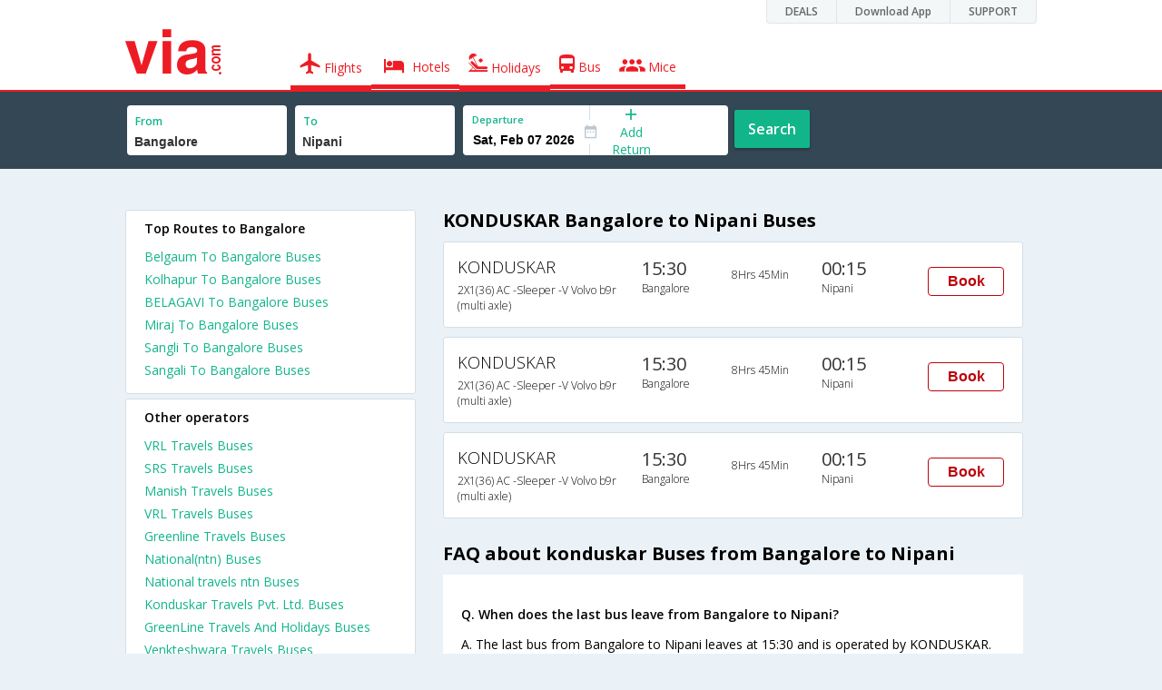

--- FILE ---
content_type: text/html
request_url: https://in.via.com/bus-tickets/konduskar-buses-from-bangalore-to-nipani
body_size: 5832
content:
<!doctype html><!--Set search box parameters--><html><head><meta http-equiv=Content-Type content="text/html; charset=utf-8"><meta charset=utf-8><meta name=format-detection content="telephone=no"><meta name=viewport content="width=device-width,initial-scale=1"><meta name=date content="Fri Dec 15 2017 06:11:24 GMT+0530 (IST)"><link href="//fonts.googleapis.com/css?family=Open+Sans:400,600,700,300,100" rel=stylesheet type=text/css><link rel=icon type=image/x-icon href=//images.via.com/static/img/general/favicon.ico><link rel=stylesheet href=//images.via.com/static/seo/static/stylesheets/via-seo.min.css><meta name=description content="KONDUSKAR online bus booking from Bangalore to Nipani. Check KONDUSKAR Bangalore to Nipani bus ticket reservation availability. Find KONDUSKAR Bangalore Nipani bus schedule, routes and fare on Via.com"><meta name=keywords content="Bangalore to Nipani KONDUSKAR, KONDUSKAR Bangalore to Nipani, KONDUSKAR online booking Bangalore to Nipani, Bangalore to Nipani bus KONDUSKAR"><title>Book KONDUSKAR Bangalore to Nipani Bus tickets online | Via.com</title><!-- Google Tag Manager --><script>_vaGTM = [];</script><script>(function(w,d,s,l,i){w[l]=w[l]||[];w[l].push({'gtm.start':
    new Date().getTime(),event:'gtm.js'});var f=d.getElementsByTagName(s)[0],
    j=d.createElement(s),dl=l!='dataLayer'?'&l='+l:'';j.async=true;j.src=
    'https://www.googletagmanager.com/gtm.js?id='+i+dl;f.parentNode.insertBefore(j,f);
})(window,document,'script','_vaGTM','GTM-TL9VJSJ');</script><!-- End Google Tag Manager --><script>var pageOpts = pageOpts || {};
    pageOpts.env = "in";
    pageOpts.viewType = 'DESKTOP';
    pageOpts.currency = 'INR';
    pageOpts.currentEnv = "in";
    pageOpts.sysDate = '';
    pageOpts.isB2CEnv = true;
    pageOpts.pageId = "BUS_TEMPLATE_FROM_A_TO_B_OPERATOR";
    pageOpts.productType = "Bus";
    pageOpts.pageType = "seo";
    pageOpts.accessToken = "553f5767-373f-4d98-9e6d-08fa87400a42";
    if (_vaGTM) {
        _vaGTM.push({pageOpts: pageOpts});
    }</script></head><body class=bus-seo-body style="background-color: #ebf2f7"><header class="header u_white productsNav u_borderBottom u_gen-border-Btm-Red flt-wth m-hde"><div class=container><div class="row u_inlineblk u_width100 u_floatL"><div class="col-m-12 u_padL0 u_padR0"><div class="u_textR u_posR col-m-12 u_padL0 u_padR0"><div class="u_dispTable u_floatR hdr-curve-stick-border"><div class=customerNav><div><div class="element jsCustomerNavEl hideFromCustomer" id=DEALS><i class=secNavIcon></i> <a class=elementPad target=_blank href=/offers>DEALS</a></div><div class="element jsCustomerNavEl hideFromCustomer" id=DownloadApp><i class=secNavIcon></i> <a class=elementPad target=_blank href="http://play.google.com/store/apps/details?id=app.via&referrer=utm-country%3Did%26utm_source%3dHeader">Download App</a></div><div class="element jsCustomerNavEl hideFromCustomer" id=SUPPORT><i class=secNavIcon></i> <a class=elementPad target=_blank href=/contact-us>SUPPORT</a></div></div></div></div></div></div></div><div class="col-m-12 u_padL0 u_padR0"><div class="u_inlineblk col-m-2 u_padL0"><span class="icon-ViaLogo u_font50 u_clViaRed"></span></div><div class="u_inlineblk u_font14 col-m-10"><div class="u_padT16 u_clBlacklightbase hover-red u_font14 u_cursPoint u_floatL"><a class="u_txtDecoNone u_floatL product active" href=/flight-tickets><span class="u_pad10 u_floatL"><span class="icon nav-weight icon-flightProductNav"></span> Flights</span></a></div><div class="u_padT16 u_clBlacklightbase hover-red u_font14 u_cursPoint u_floatL"><a class="u_txtDecoNone u_floatL product active" href=/hotels><span class="u_pad10 u_floatL"><span class="icon nav-weight icon-hotelProductNav"></span> Hotels</span></a></div><div class="u_padT16 u_clBlacklightbase hover-red u_font14 u_cursPoint u_floatL"><a class="u_txtDecoNone u_floatL product active" href=/holidays><span class="u_pad10 u_floatL"><span class="icon nav-weight icon-holidayProductNav"></span> Holidays</span></a></div><div class="u_padT16 u_clBlacklightbase hover-red u_font14 u_cursPoint u_floatL"><a class="u_txtDecoNone u_floatL product active" href=/bus-tickets><span class="u_pad10 u_floatL"><span class="icon nav-weight icon-busProductNav"></span> Bus</span></a></div><div class="u_padT16 u_clBlacklightbase hover-red u_font14 u_cursPoint u_floatL"><a class="u_txtDecoNone u_floatL product active" href=/mice><span class="u_pad10 u_floatL"><span class="icon nav-weight icon-miceProductNav"></span> Mice</span></a></div></div></div></div></header><div class=d-hde><div class=via-m-header role=banner><a href=/bus-tickets class="via-header-cell via-logo-cell" data-ajax=false data-role=none target=_blank><span class=icon-ViaLogo></span> </a><span class="via-header-cell via-header-cell-text">Bus </span><a href=/bus-tickets class="via-header-cell via-logo-cell" data-ajax=false data-role=none style=float:right target=_blank><span class=icon-Search></span></a></div></div><div style=display:none class=isHomePageAv>{"isHomePage":true}</div><div style=display:none class=js-searchBoxOpts id=js-searchBoxOpts>{}</div><div style=display:none id=environmentVars>{}</div><div class="package-part v-bgbody flt-wth resBody" style="margin-bottom: 50px"><!--Set search box parameters--><div class="search-part flt-wth m-hde" id=busSearchBox><div class=container><div class=row id=journey><div class=main-destntion-details><span class=input-detail-box><label>From</label><input id=src type=text name=src placeholder="Type atleast 3 letters" data-isdomestic=true data-country="" class=seo-input value=Bangalore tabindex=1 class=ui-autocomplete-input autocomplete=off> <input type=hidden class=placeCode id=srcId name=srcId value=3581></span></div><div class=main-destntion-details><span class=input-detail-box><label>To</label><input id=dest type=text name=dest placeholder="Type atleast 3 letters" data-country="" value=Nipani class=seo-input tabindex=2 class=ui-autocomplete-input> <input type=hidden class=placeCode id=destId name=destId value=1102487></span></div><div class=pngr-dep-dest-part><div class="SLElement flex"><div class="u_inlineBlk flex justify-center direction-column border-right dateCont cInDateCont u_width50per"><label class="u_clViaGreen u_font11 u_padL10 u_fontW600">Departure</label><input type=text class="u_padL10 u_padB0 onward" placeholder="" name="" tabindex=2 data-date="" value="" id=departure></div><div class="u_inlineBlk calIconHolder" style=width:13px><span class=icon-Calendar></span></div><div class="u_inlineBlk u_posR u_width50per" id=""><div class="u_posR u_inlineBlk flex justify-center direction-column border-right u_width100 dateCont cInDateCont" style="display: none; height: 100%" id=returnEle><label class="u_clViaGreen u_font11 u_padL10 u_fontW600">Return</label><input type=text class="u_padL10 u_padB0 onward" placeholder="" name="" tabindex=2 data-date="" value="" id=return> <span class="u_posA icon-Close" style="right: 10px; color: #ED1C24"></span></div><div class="u_inlineBlk flex justify-center u_width47 direction-column dateCont cOutDateCont u_posA u_width100" style="height: 100%" id=addReturn><span class=u_textC><i class="icon-Plus u_font12 u_clViaGreen"></i> <span class="u_clViaGreen u_font14 u_dispBlock">Add Return</span></span></div></div></div></div><div class="search-btn search-journey u_cursPoint search-btn-part grn-btn u_fontW600 u_clWhite u_floatL u_marT10">Search</div></div></div></div><div class=flt-wth style=background:#EBF2F7><div class="container u_lnht1_5"><div class=row><!-- Operators and Results Data --><div class="col-x-12 col-m-8 col-m-push-4 u_marTB30	m-marTB0 m-pad0 m-mar0"><h1 class="u_font20 u_marB0 m-pad15Imp">KONDUSKAR Bangalore to Nipani Buses</h1><!--Bus Results --><div class="u_floatL u_padB25"><!--Result Strips --><div class="box u_padL15 u_pad5 flt-wth u_marT10 u_padT15 u_padB15 m-mar0" onclick=openBusSearchMobile();><div class="u_width33 u_floatL u_vertAlignTop m-width-25"><span class="u_dispBlock u_font18 u_fontW300 u_padB5">KONDUSKAR</span> <span class="u_dispBlock u_font12 u_light-grey2 u_fontW300 m-ellipsis m-width100">2X1(36) AC -Sleeper -V Volvo b9r (multi axle)</span></div><div class="u_width16 u_floatL u_vertAlignTop m-width-20"><span class="u_font20 u_fontW500 u_clViaGrey u_padB5">15:30</span> <span class="u_dispBlock u_font12 u_light-grey2 u_fontW300">Bangalore</span></div><div class="u_width16 u_floatL u_padT12 m-width-20"><span class="u_dispBlock u_font12 u_fontW300">8Hrs 45Min</span></div><div class="u_width16 u_floatL u_vertAlignTop m-width-20"><span class="u_font20 u_fontW500 u_clViaGrey u_padB5">00:15</span> <span class="u_dispBlock u_font12 u_light-grey2 u_fontW300">Nipani</span></div><div class="priceDiv u_floatR m-hde"><div class="u_inlineblk u_width35 u_vertAlignMiddle"><button class="bookCTA u_marB5 search-flight-btn">Book</button></div></div></div><div class="box u_padL15 u_pad5 flt-wth u_marT10 u_padT15 u_padB15 m-mar0" onclick=openBusSearchMobile();><div class="u_width33 u_floatL u_vertAlignTop m-width-25"><span class="u_dispBlock u_font18 u_fontW300 u_padB5">KONDUSKAR</span> <span class="u_dispBlock u_font12 u_light-grey2 u_fontW300 m-ellipsis m-width100">2X1(36) AC -Sleeper -V Volvo b9r (multi axle)</span></div><div class="u_width16 u_floatL u_vertAlignTop m-width-20"><span class="u_font20 u_fontW500 u_clViaGrey u_padB5">15:30</span> <span class="u_dispBlock u_font12 u_light-grey2 u_fontW300">Bangalore</span></div><div class="u_width16 u_floatL u_padT12 m-width-20"><span class="u_dispBlock u_font12 u_fontW300">8Hrs 45Min</span></div><div class="u_width16 u_floatL u_vertAlignTop m-width-20"><span class="u_font20 u_fontW500 u_clViaGrey u_padB5">00:15</span> <span class="u_dispBlock u_font12 u_light-grey2 u_fontW300">Nipani</span></div><div class="priceDiv u_floatR m-hde"><div class="u_inlineblk u_width35 u_vertAlignMiddle"><button class="bookCTA u_marB5 search-flight-btn">Book</button></div></div></div><div class="box u_padL15 u_pad5 flt-wth u_marT10 u_padT15 u_padB15 m-mar0" onclick=openBusSearchMobile();><div class="u_width33 u_floatL u_vertAlignTop m-width-25"><span class="u_dispBlock u_font18 u_fontW300 u_padB5">KONDUSKAR</span> <span class="u_dispBlock u_font12 u_light-grey2 u_fontW300 m-ellipsis m-width100">2X1(36) AC -Sleeper -V Volvo b9r (multi axle)</span></div><div class="u_width16 u_floatL u_vertAlignTop m-width-20"><span class="u_font20 u_fontW500 u_clViaGrey u_padB5">15:30</span> <span class="u_dispBlock u_font12 u_light-grey2 u_fontW300">Bangalore</span></div><div class="u_width16 u_floatL u_padT12 m-width-20"><span class="u_dispBlock u_font12 u_fontW300">8Hrs 45Min</span></div><div class="u_width16 u_floatL u_vertAlignTop m-width-20"><span class="u_font20 u_fontW500 u_clViaGrey u_padB5">00:15</span> <span class="u_dispBlock u_font12 u_light-grey2 u_fontW300">Nipani</span></div><div class="priceDiv u_floatR m-hde"><div class="u_inlineblk u_width35 u_vertAlignMiddle"><button class="bookCTA u_marB5 search-flight-btn">Book</button></div></div></div><!--Result strips end --></div><h2 class="u_font20 u_marB10 heading">FAQ about konduskar Buses from Bangalore to Nipani</h2><div class="faqs u_pad20"><p class="u_font14 u_textJ ques" style="font-weight: 600">Q. When does the last bus leave from Bangalore to Nipani?</p><p class="u_font14 u_textJ ques">A. The last bus from Bangalore to Nipani leaves at 15:30 and is operated by KONDUSKAR.</p><p class="u_font14 u_textJ ques" style="font-weight: 600">Q. When does the first bus leave from Bangalore to Nipani?</p><p class="u_font14 u_textJ ques">A. The first bus from Bangalore to Nipani leaves at 15:30 and is operated by KONDUSKAR.</p><p class="u_font14 u_textJ ques" style="font-weight: 600">Q. What is the lowest price for a Bangalore to Nipani bus ticket?</p><p class="u_font14 u_textJ ques">A. The lowest price for a Bangalore to Nipani bus ticket is Rs. 1018.5</p><p class="u_font14 u_textJ ques" style="font-weight: 600">Q. How much time does it take to reach Nipani from Bangalore by road?</p><p class="u_font14 u_textJ ques">A. It takes 8Hrs 45Min to reach Nipani from Bangalore by road.</p></div><!--CMS data section --></div><div class="col-x-12 col-m-4 col-m-pull-8 u_marT40 u_padL0"><div class="box u_padtb10lr20 u_marT5 u_floatL"><h2 class="u_font14 u_floatL u_dispBlock u_mar0 u_padB12 u_fontW600">Top Routes to Bangalore</h2><a href=/bus-tickets/from-belgaum-to-bangalore class="u_font14 u_fontW400 u_padB6 flt-wth u_clViaGreen u_txtDecoNone" target=_blank>Belgaum To Bangalore Buses</a> <a href=/bus-tickets/from-kolhapur-to-bangalore class="u_font14 u_fontW400 u_padB6 flt-wth u_clViaGreen u_txtDecoNone" target=_blank>Kolhapur To Bangalore Buses</a> <a href=/bus-tickets/from-belagavi-to-bangalore class="u_font14 u_fontW400 u_padB6 flt-wth u_clViaGreen u_txtDecoNone" target=_blank>BELAGAVI To Bangalore Buses</a> <a href=/bus-tickets/from-miraj-to-bangalore class="u_font14 u_fontW400 u_padB6 flt-wth u_clViaGreen u_txtDecoNone" target=_blank>Miraj To Bangalore Buses</a> <a href=/bus-tickets/from-sangli-to-bangalore class="u_font14 u_fontW400 u_padB6 flt-wth u_clViaGreen u_txtDecoNone" target=_blank>Sangli To Bangalore Buses</a> <a href=/bus-tickets/from-sangali--to-bangalore class="u_font14 u_fontW400 u_padB6 flt-wth u_clViaGreen u_txtDecoNone" target=_blank>Sangali To Bangalore Buses</a></div><div class="box u_padtb10lr20 u_marT5 u_floatL"><h2 class="u_font14 u_floatL u_dispBlock u_mar0 u_padB12 u_fontW600">Other operators</h2><a href=/bus-tickets/vrl-travels class="u_font14 u_fontW400 u_padB6 flt-wth u_clViaGreen u_txtDecoNone" target=_blank>VRL Travels Buses </a><a href=/bus-tickets/srs-travels class="u_font14 u_fontW400 u_padB6 flt-wth u_clViaGreen u_txtDecoNone" target=_blank>SRS Travels Buses </a><a href=/bus-tickets/manish-travels class="u_font14 u_fontW400 u_padB6 flt-wth u_clViaGreen u_txtDecoNone" target=_blank>Manish Travels Buses </a><a href=/bus-tickets/vrl--travels class="u_font14 u_fontW400 u_padB6 flt-wth u_clViaGreen u_txtDecoNone" target=_blank>VRL Travels Buses </a><a href=/bus-tickets/greenline-travels class="u_font14 u_fontW400 u_padB6 flt-wth u_clViaGreen u_txtDecoNone" target=_blank>Greenline Travels Buses </a><a href=/bus-tickets/national class="u_font14 u_fontW400 u_padB6 flt-wth u_clViaGreen u_txtDecoNone" target=_blank>National(ntn) Buses </a><a href=/bus-tickets/national-travels-ntn class="u_font14 u_fontW400 u_padB6 flt-wth u_clViaGreen u_txtDecoNone" target=_blank>National travels ntn Buses </a><a href=/bus-tickets/konduskar-travels-pvt.-ltd. class="u_font14 u_fontW400 u_padB6 flt-wth u_clViaGreen u_txtDecoNone" target=_blank>Konduskar Travels Pvt. Ltd. Buses </a><a href=/bus-tickets/greenline-travels-and--holidays class="u_font14 u_fontW400 u_padB6 flt-wth u_clViaGreen u_txtDecoNone" target=_blank>GreenLine Travels And Holidays Buses </a><a href=/bus-tickets/venkteshwara--travels- class="u_font14 u_fontW400 u_padB6 flt-wth u_clViaGreen u_txtDecoNone" target=_blank>Venkteshwara Travels Buses</a></div><div class="box u_padtb10lr20 u_marT5 u_floatL"><h2 class="u_font14 u_floatL u_dispBlock u_mar0 u_padB12 u_fontW600">Other routes</h2><a href=/bus-tickets/from-kolhapur-to-pune class="u_font14 u_fontW400 u_padB6 flt-wth u_clViaGreen u_txtDecoNone" target=_blank>From Kolhapur To Pune Buses </a><a href=/bus-tickets/from-pune-to-kolhapur class="u_font14 u_fontW400 u_padB6 flt-wth u_clViaGreen u_txtDecoNone" target=_blank>From Pune To Kolhapur Buses </a><a href=/bus-tickets/from-mumbai-to-kolhapur class="u_font14 u_fontW400 u_padB6 flt-wth u_clViaGreen u_txtDecoNone" target=_blank>From Mumbai To Kolhapur Buses </a><a href=/bus-tickets/from-kolhapur-to-mumbai class="u_font14 u_fontW400 u_padB6 flt-wth u_clViaGreen u_txtDecoNone" target=_blank>From Kolhapur To Mumbai Buses </a><a href=/bus-tickets/from-sangli-to-pune class="u_font14 u_fontW400 u_padB6 flt-wth u_clViaGreen u_txtDecoNone" target=_blank>From Sangli To Pune Buses </a><a href=/bus-tickets/from-mumbai-to-satara class="u_font14 u_fontW400 u_padB6 flt-wth u_clViaGreen u_txtDecoNone" target=_blank>From Mumbai To Satara Buses </a><a href=/bus-tickets/from-pune-to-goa class="u_font14 u_fontW400 u_padB6 flt-wth u_clViaGreen u_txtDecoNone" target=_blank>From Pune To Goa Buses </a><a href=/bus-tickets/from-mumbai-to-karad class="u_font14 u_fontW400 u_padB6 flt-wth u_clViaGreen u_txtDecoNone" target=_blank>From Mumbai To Karad Buses </a><a href=/bus-tickets/from-mumbai-to-goa class="u_font14 u_fontW400 u_padB6 flt-wth u_clViaGreen u_txtDecoNone" target=_blank>From Mumbai To Goa Buses </a><a href=/bus-tickets/from-pune-to-karad class="u_font14 u_fontW400 u_padB6 flt-wth u_clViaGreen u_txtDecoNone" target=_blank>From Pune To Karad Buses</a></div><div class="box u_padtb10lr20 u_marT5 u_floatL"><h2 class="u_font14 u_floatL u_dispBlock u_mar0 u_padB12 u_fontW600">Top Routes from Bangalore</h2><a href=/bus-tickets/from-bangalore-to-belgaum class="u_font14 u_fontW400 u_padB6 flt-wth u_clViaGreen u_txtDecoNone" target=_blank>Bangalore To Belgaum Buses</a> <a href=/bus-tickets/from-bangalore-to-kolhapur class="u_font14 u_fontW400 u_padB6 flt-wth u_clViaGreen u_txtDecoNone" target=_blank>Bangalore To Kolhapur Buses</a> <a href=/bus-tickets/from-bangalore-to-sangli class="u_font14 u_fontW400 u_padB6 flt-wth u_clViaGreen u_txtDecoNone" target=_blank>Bangalore To Sangli Buses</a> <a href=/bus-tickets/from-bangalore-to-miraj class="u_font14 u_fontW400 u_padB6 flt-wth u_clViaGreen u_txtDecoNone" target=_blank>Bangalore To Miraj Buses</a> <a href=/bus-tickets/from-bangalore-to-belagavi class="u_font14 u_fontW400 u_padB6 flt-wth u_clViaGreen u_txtDecoNone" target=_blank>Bangalore To BELAGAVI Buses</a> <a href=/bus-tickets/from-bangalore-to-sangali- class="u_font14 u_fontW400 u_padB6 flt-wth u_clViaGreen u_txtDecoNone" target=_blank>Bangalore To Sangali Buses</a></div><div class="box u_padtb10lr20 u_marT5 u_floatL"><h2 class="u_font14 u_floatL u_dispBlock u_mar0 u_padB12 u_fontW600">Flights from Bangalore</h2><a href=/flight-tickets/from-bangalore-to-delhi class="u_font14 u_fontW400 u_padB6 flt-wth u_clViaGreen u_txtDecoNone" target=_blank>Bangalore To Delhi Flights </a><a href=/flight-tickets/from-bangalore-to-kolkata class="u_font14 u_fontW400 u_padB6 flt-wth u_clViaGreen u_txtDecoNone" target=_blank>Bangalore To Kolkata Flights </a><a href=/flight-tickets/from-bangalore-to-mumbai class="u_font14 u_fontW400 u_padB6 flt-wth u_clViaGreen u_txtDecoNone" target=_blank>Bangalore To Mumbai Flights </a><a href=/flight-tickets/from-bangalore-to-jaipur class="u_font14 u_fontW400 u_padB6 flt-wth u_clViaGreen u_txtDecoNone" target=_blank>Bangalore To Jaipur Flights </a><a href=/flight-tickets/from-bangalore-to-lucknow class="u_font14 u_fontW400 u_padB6 flt-wth u_clViaGreen u_txtDecoNone" target=_blank>Bangalore To Lucknow Flights</a></div></div></div></div></div><div class="searchbtn d-hde" style="position: fixed;text-align: center;width: 100%;bottom: 0"><a class="vm-buttons search-btn" id=search-flight-btn href=/bus-tickets data-role=none data-ajax=false style="text-decoration: none;width: 100%;margin: 0px !important;font-size: 23px;border-radius: 0px;background: #ED1C24;color: white;padding: 15px 5px;text-align: center;box-shadow: 1px 2px 4px #666;border-radius: 3px;display: block">View Best Offers</a></div></div><div id=footerCont class=m-hde><!-- footer  --><div class="footer preFooter"><div class=container><div class=content><div class="group appsLink IN"><div class="inBlk u_width43"><h4>Download Via Mobile App & Get Amazing Discounts</h4><ul><li><a href="//play.google.com/store/apps/details?id=app.via&referrer=utm_source%3Dwebsitefooter" target=_blank><div class=GooglePlay-small></div></a></li><li><a href=//appsto.re/in/r6qG9.i target=_blank><div class=Istore-small></div></a></li></ul></div><div class="inBlk countryLinks u_width28"><h4>Country</h4><div class=countryList><div id=selectedList class=selectedList><div class="sprite India"></div>India <span class=low></span></div><div class=list id=listCont style=display:none><div class=eachCon><div class="sprite Singapore"></div><a href=//sg.via.com>Singapore</a></div><div class=eachCon><div class="sprite Indonesia"></div><a href=//www.via.id>Indonesia</a></div><div class=eachCon><div class="sprite Philippines"></div><a href=//via.com.ph>Philippines</a></div><div class=eachCon><div class="sprite UAE"></div><a href=//ae.via.com>UAE</a></div><div class=eachCon><div class="sprite India"></div><a href=//in.via.com>India</a></div><div class=eachCon><div class="sprite Thailand"></div><a href=//th.via.com>Thailand</a></div><div class=eachCon><div class="sprite Oman"></div><a href=//om.via.com>Oman</a></div><div class=eachCon><div class="sprite Saudi Arabia"></div><a href=//sa.via.com>Saudi Arabia</a></div><div class=eachCon><div class="sprite Hong Kong"></div><a href=//hk.via.com>Hong Kong</a></div></div></div></div><div class="inBlk socialMedia u_width28"><h4>Follow Us</h4><ul><a href=//www.facebook.com/viadotcom target=_blank><li class=fb></li></a><a href=//twitter.com/viadotcom target=_blank><li class=twt></li></a><a href=//www.youtube.com/user/ViadotcomOfficial target=_blank><li class=youTube></li></a><a href=//instagram.com/viadotcom/ target=_blank><li class=instagram></li></a><a href=//www.linkedin.com/company/via-com target=_blank><li class=linkedIn></li></a><a href=//plus.google.com/+viadotcom target=_blank><li class=googleP></li></a></ul></div></div></div></div></div><div class=footer><div class=container><div class=content><div class=group><div class=partition><ul><li class=head>Company</li><li><a href="/about?type=Us" target=_blank>About Us</a></li><li><a href="/about?type=Directors" target=_blank>Board of Directors</a></li><li><a href="/about?type=Press" target=_blank>Press</a></li><li><a href="/about?type=Investor" target=_blank>Investors</a></li></ul></div><div class="partition products-and-services"><ul><li class=head>Products & Services</li><li><a href=/flight-tickets target=_blank>Flights</a></li><li><a href=/hotels target=_blank>Hotels</a></li><li><a href=/holidays target=_blank>Holidays</a></li><li><a href=/bus-tickets target=_blank>Bus</a></li><li><a href=/mice target=_blank>Mice</a></li></ul></div><div class="partition support"><ul><li class=head>Support</li><li><a href=https://in.via.com/contact-us target=_blank>Contact</a></li><li><a href=http://blog.via.com/ target=_blank>Blog</a></li></ul></div><div class="partition Policies"><ul><li class=head>Policies&Terms</li><li><a href="https://in.via.com/static/csr_privacy_policy.html?v=01042016" target=_blank>CSR Policy</a></li><li><a href=https://in.via.com/static/privacypolicy.html target=_blank>Privacy Policy</a></li><li><a href=https://in.via.com/static/viacomterms.html target=_blank>Terms of Use</a></li><li><a href=http://blog.via.com/via-bug-bounty-program/ target=_blank>Bug Bounty</a></li></ul></div><div class="partition Suppliers"><ul><li class=head>For Suppliers & Affliates</li><li><a href=https://cards.via.com/viakeys target=_blank>Add Hotel</a></li><li><a href="http://www.viaworld.in/bdo?action1=MY_ACCOUNTS" target=_blank>Travel Agents</a></li><li><a href="https://corp.via.com/enterprise?utm_source=via&utm_medium=homepage&utm_campaign=signin-link#/" target=_blank>Corporates</a></li></ul></div></div><div class="group partners IN"><div class=inBlk><p></p><ul><li><div class="spriteIN PCI u_curPointer" onclick="JS_UTIL.CCPopUp('//seal.controlcase.com/', 3725135228);"></div></li></ul></div><div class="inBlk u_marR15"><p>Member Of</p><ul><li><div class="spriteIN IATA"></div></li><li><div class="spriteIN PATA"></div></li><li><div class="spriteIN TAFI"></div></li><li><div class="spriteIN TAAI"></div></li></ul></div><div class=inBlk><p>We Accept</p><ul><li class=u_marR10><i class="icon-Mastercard u_font22"></i></li><li class=u_marR10><i class="icon-Maestro u_font22"></i></li><li class=u_marR10><i class="icon-Visa u_font22"></i></li><li class=u_marR10><i class="icon-Amex u_font22"></i></li><li class=u_marR10><i class="icon-Rupay u_font22"></i></li></ul></div><div class=inBlk><p>Partners</p><div class="spriteIN TripAdviser-logo-grey"></div></div></div><div class="group clrbth"><p class=copyright>&copy; 2017 Via.com. All Rights Reserved</p></div></div></div></div></div><script src=//images.via.com/static/seo/static/js/min/jqueryMain.js></script><script>$( document ).ready( function(){
        //    Set departure date
        $(function () {
            var currDate = JS_UTIL.adjustDate({days: 7}, new Date());
            depDate = DATE_FORMATTER.format(currDate, "ddd, mmm dd yyyy");
            var dataODate = DATE_FORMATTER.format(currDate, "mm/dd/yyyy");
            $('#departure').attr("data-date", dataODate.date);
            $('#departure').val(depDate.date);
        });

        function openBusSearchMobile() {
            if (navigator.userAgent.match(/Android/i)
                || navigator.userAgent.match(/webOS/i)
                || navigator.userAgent.match(/iPhone/i)
                || navigator.userAgent.match(/iPad/i)
                || navigator.userAgent.match(/iPod/i)
                || navigator.userAgent.match(/BlackBerry/i)
                || navigator.userAgent.match(/Windows Phone/i)
            ) {
                window.location.href = "/bus-tickets";
            }
        }

        $('.bookCTA').click(function() {
            $('.search-btn').trigger('click')
        });
    })</script><script src=//images.via.com/static/seo/static/js/min/utils.js></script><script>$(function(){
        $('#selectedList').click(function(){
            $('#listCont').toggle();
        });
        $('body').mouseup(function(e){
            var container  = $("#listCont");
            if(!container.is(e.target) && container.has(e.target).length === 0 && e.target !== $('#selectedList')[0]){
                container.hide();
            }
        });
    });</script><script src=https://apis.google.com/js/client:platform.js async defer=defer></script><script src=//images.via.com/static/seo/static/js/min/seoBus.js></script></body></html>